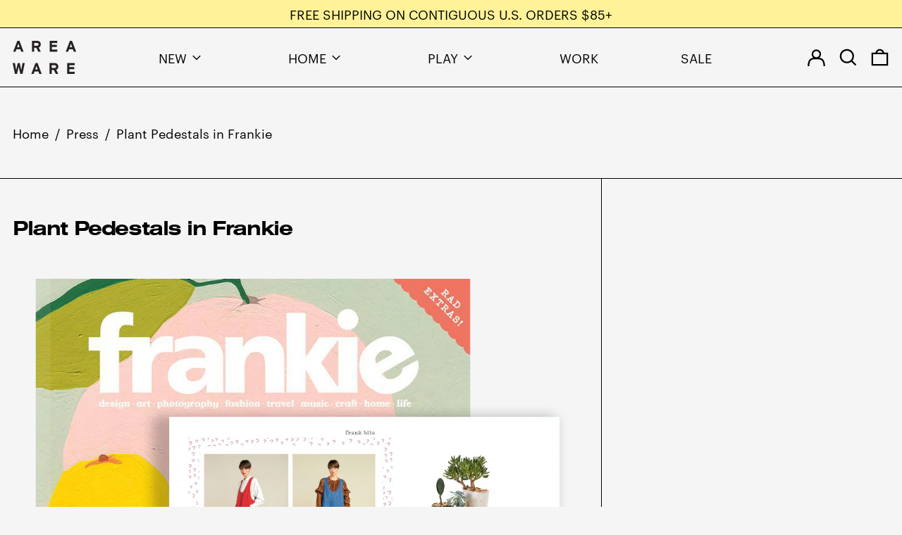

--- FILE ---
content_type: text/css
request_url: https://www.areaware.com/cdn/shop/t/192/assets/font.css?v=170317529521742570621767126447
body_size: -260
content:
@font-face{font-family:Graphik Web;src:url(Graphik-Regular-Web.eot);src:url(Graphik-Regular-Web.eot?#iefix) format("embedded-opentype"),url(Graphik-Regular-Web.woff) format("woff"),url(Graphik-Regular-Web.ttf) format("truetype"),url(Graphik-Regular-Web.svg#Graphik\ Web) format("svg");font-weight:400;font-style:normal;font-stretch:normal;letter-spacing:1px}@font-face{font-family:swiss_721bold;src:url(swiss_721_bold_extended-webfont.eot);src:url(swiss_721_bold_extended-webfont.eot?#iefix) format("embedded-opentype"),url(swiss_721_bold_extended-webfont.woff2) format("woff2"),url(swiss_721_bold_extended-webfont.woff) format("woff"),url(swiss_721_bold_extended-webfont.ttf) format("truetype"),url(swiss_721_bold_extended-webfont.svg#swiss_721bold) format("svg");font-weight:400;font-style:normal}@font-face{font-family:MinionPro;src:url(MinionPro-Semibold.eot);src:url(MinionPro-Semibold.eot?#iefix) format("embedded-opentype"),url(MinionPro-Semibold.woff2) format("woff2"),url(MinionPro-Semibold.ttf) format("truetype");font-weight:400;font-style:normal;font-stretch:normal}:root,*:before,*:after{--heading-font-stack: "swiss_721bold";--body-font-stack: "Graphik Web"}#klaviyo-bis-modal .btn{font-weight:400!important;text-transform:uppercase!important;border-radius:9999px}#klaviyo-bis-modal .modal-title{text-transform:uppercase!important}
/*# sourceMappingURL=/cdn/shop/t/192/assets/font.css.map?v=170317529521742570621767126447 */
